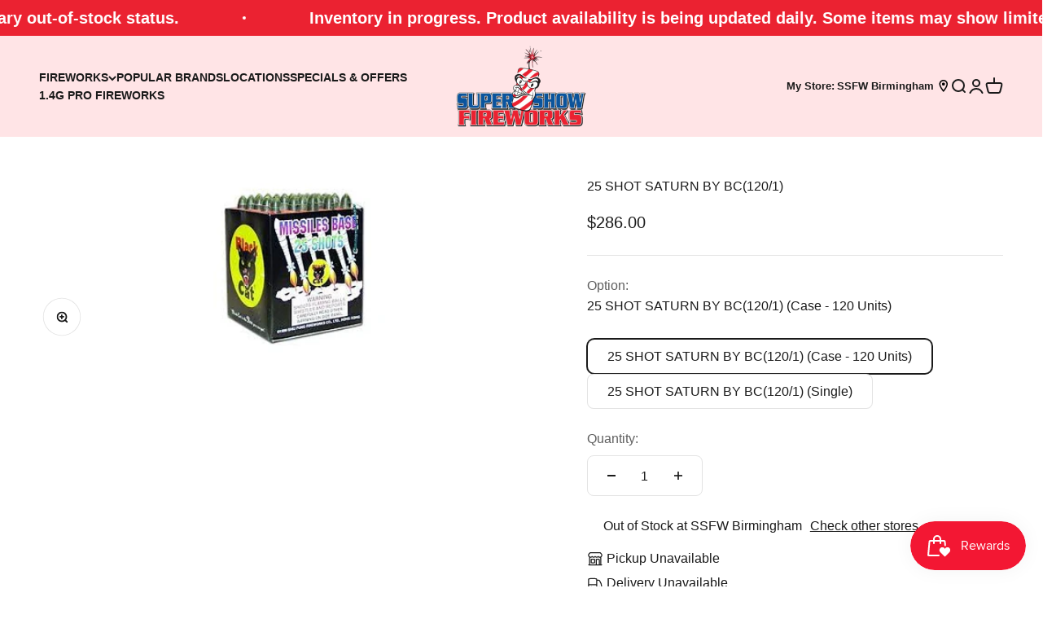

--- FILE ---
content_type: text/javascript; charset=utf-8
request_url: https://supershowfireworks.com/products/25-shot-saturn-by-bc.js
body_size: 573
content:
{"id":8816650125616,"title":"25 SHOT SATURN BY BC(120\/1)","handle":"25-shot-saturn-by-bc","description":"\u003cp\u003eEffects: 1. Whistles 2. Reports\u003cbr\u003e\u003c\/p\u003e\n\u003cp\u003e\u003ciframe title=\"YouTube video player\" src=\"https:\/\/www.youtube.com\/embed\/5i0a4B_r97Q?si=er-4JySAX1Vs6FDD\" height=\"315\" width=\"560\" allowfullscreen=\"\" allow=\"accelerometer; autoplay; clipboard-write; encrypted-media; gyroscope; picture-in-picture; web-share\" frameborder=\"0\"\u003e\u003c\/iframe\u003e\u003c\/p\u003e","published_at":"2023-11-05T19:54:04-06:00","created_at":"2023-11-05T19:54:04-06:00","vendor":"WINCO","type":"MISSILE","tags":["AERIAL EFFECTS","BC","Excise Tax","MISSILE"],"price":300,"price_min":300,"price_max":28600,"available":true,"price_varies":true,"compare_at_price":null,"compare_at_price_min":0,"compare_at_price_max":0,"compare_at_price_varies":false,"variants":[{"id":47076857479472,"title":"25 SHOT SATURN BY BC(120\/1) (Case - 120 Units)","option1":"25 SHOT SATURN BY BC(120\/1) (Case - 120 Units)","option2":null,"option3":null,"sku":"MEBC679","requires_shipping":true,"taxable":true,"featured_image":null,"available":true,"name":"25 SHOT SATURN BY BC(120\/1) - 25 SHOT SATURN BY BC(120\/1) (Case - 120 Units)","public_title":"25 SHOT SATURN BY BC(120\/1) (Case - 120 Units)","options":["25 SHOT SATURN BY BC(120\/1) (Case - 120 Units)"],"price":28600,"weight":22226,"compare_at_price":null,"inventory_management":"shopify","barcode":"715244906796","quantity_rule":{"min":1,"max":null,"increment":1},"quantity_price_breaks":[],"requires_selling_plan":false,"selling_plan_allocations":[]},{"id":47088136192304,"title":"25 SHOT SATURN BY BC(120\/1) (Single)","option1":"25 SHOT SATURN BY BC(120\/1) (Single)","option2":null,"option3":null,"sku":"MEBC679-E","requires_shipping":true,"taxable":true,"featured_image":null,"available":true,"name":"25 SHOT SATURN BY BC(120\/1) - 25 SHOT SATURN BY BC(120\/1) (Single)","public_title":"25 SHOT SATURN BY BC(120\/1) (Single)","options":["25 SHOT SATURN BY BC(120\/1) (Single)"],"price":300,"weight":186,"compare_at_price":null,"inventory_management":"shopify","barcode":"715244006793","quantity_rule":{"min":1,"max":null,"increment":1},"quantity_price_breaks":[],"requires_selling_plan":false,"selling_plan_allocations":[]}],"images":["\/\/cdn.shopify.com\/s\/files\/1\/0822\/0455\/7616\/files\/25Shot.jpg?v=1742937360"],"featured_image":"\/\/cdn.shopify.com\/s\/files\/1\/0822\/0455\/7616\/files\/25Shot.jpg?v=1742937360","options":[{"name":"Option","position":1,"values":["25 SHOT SATURN BY BC(120\/1) (Case - 120 Units)","25 SHOT SATURN BY BC(120\/1) (Single)"]}],"url":"\/products\/25-shot-saturn-by-bc","media":[{"alt":null,"id":35772317303088,"position":1,"preview_image":{"aspect_ratio":1.0,"height":225,"width":225,"src":"https:\/\/cdn.shopify.com\/s\/files\/1\/0822\/0455\/7616\/files\/25Shot.jpg?v=1742937360"},"aspect_ratio":1.0,"height":225,"media_type":"image","src":"https:\/\/cdn.shopify.com\/s\/files\/1\/0822\/0455\/7616\/files\/25Shot.jpg?v=1742937360","width":225}],"requires_selling_plan":false,"selling_plan_groups":[]}